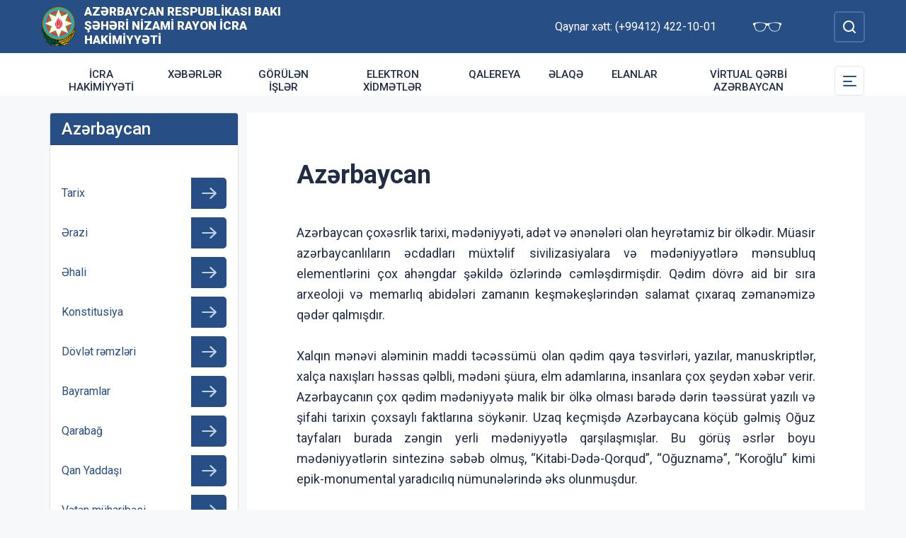

--- FILE ---
content_type: text/html; charset=UTF-8
request_url: http://nizami-ih.gov.az/az/azerbaycan.html
body_size: 8480
content:
<!DOCTYPE html>
    <html lang="az">
    <head>
        <link rel="preconnect" href="https://fonts.googleapis.com">
        <link rel="preconnect" href="https://fonts.gstatic.com" crossorigin>
        <meta charset="utf-8">
        <meta name="viewport" content="width=device-width, initial-scale=1, shrink-to-fit=no">
        <meta name="csrf-token" content="VAd7IfcIKTyt7ZIziBFAWDsi9cIA1nwlffMebJbr">
        <title>Azərbaycan | Azərbaycan Respublikası Bakı şəhəri Nizami Rayon İcra Hakimiyyəti</title>
        <meta name="description" content="icra hakimiyyətinin rəsmi veb saytı">
        <meta name="author" content="NModern">
                <link href="https://fonts.googleapis.com/css2?family=Inter:wght@500&family=Roboto:wght@400;500;700;900&display=swap" rel="stylesheet">
        <script src="https://code.jquery.com/jquery-3.6.0.min.js"  integrity="sha256-/xUj+3OJU5yExlq6GSYGSHk7tPXikynS7ogEvDej/m4="  crossorigin="anonymous"></script>
        <script src="https://cdn.jsdelivr.net/npm/@fancyapps/ui@4.0.26/dist/fancybox.umd.js" integrity="sha384-NsDLQtkqPJtwIubwhTGTE1KACyhyTX5cFJEUSpIeorRCSa+LDSL665SQ2yYhWATC" crossorigin="anonymous"></script>

        
                <link rel="stylesheet" href="https://cdn.jsdelivr.net/npm/@fancyapps/ui@4.0.26/dist/fancybox.css" integrity="sha384-CavP8iHDuIb8TJd/kck2lVogVOTS1TqhjRrx56qd7shEGw4pwdWjkbgr35TM0kbn" crossorigin="anonymous">
        <link rel="stylesheet" href="https://cdn.jsdelivr.net/npm/@fancyapps/ui@4.0.26/dist/panzoom.css" integrity="sha384-v1Dt7uHmI0d9LPXGQVEFP16PcdRWob7PHfBhBsNPUXGpXyGMQf+KX23WYEVGIDg3" crossorigin="anonymous">
        <link rel="stylesheet" href="http://nizami-ih.gov.az/bootstrap/css/bootstrap.min.css">
        <link rel="stylesheet" href="http://nizami-ih.gov.az/js/owlcarousel/assets/owl.carousel.min.css">
        <link rel="stylesheet" href="http://nizami-ih.gov.az/js/owlcarousel/assets/owl.theme.default.min.css">

        <link rel="stylesheet" href="http://nizami-ih.gov.az/css/style.css">

        <!-- Check if the language is set to RTL, so apply the RTL layouts -->
        <!-- Otherwise apply the normal LTR layouts -->


            <style>
        .submenus a{
            padding-top:10px;
            padding-bottom:10px;
        }
        .submenus a::after{
            width:50px;
        }
    </style>
    </head>
    <body class="preload">
        <div id="fb-root"></div>
        <script async defer crossorigin="anonymous" src="https://connect.facebook.net/az_AZ/sdk.js#xfbml=1&version=v13.0&appId=1413015429012504&autoLogAppEvents=1" nonce="faYeid84"></script>
        
                <div class="collapse overlay" id="mobileNavbar">
    <div class="container p-0">
        <div class="row">
            <div class="col-12">
                <div class="container">
                    <div class="row">
                        <div class="col-12 text-end" style="height: 0;position: relative;z-index: 2000">
                            <button class="mobile-navbar-toggler" type="button" data-bs-toggle="collapse" data-bs-target="#mobileNavbar" aria-controls="mobileNavbar" aria-expanded="true" aria-label="Toggle mobile Navigation">
                                <span class="mobile-navbar-close-icon"></span>
                            </button>
                        </div>
                        <div class="col-12 text-center">
                            <a href="http://nizami-ih.gov.az/az" title="İcra Hakimiyyəti"><img src="http://nizami-ih.gov.az/images/gerb.svg" alt="İcra Hakimiyyəti" class="gerb"/></a>
                        </div>
                        <div class="col-12 text-center">
                            <a href="http://nizami-ih.gov.az/az" class="mobile-head-text" title="İcra Hakimiyyəti">Azərbaycan Respublikası Bakı şəhəri Nizami Rayon İcra Hakimiyyəti</a>
                        </div>
                    </div>
                    <div class="row">
                        <div class="col-12">
                            <nav class="mobile-navbar mobile-main-navbar">
                                <ul class="navbar-nav me-auto mb-2 mb-lg-0">
                                                                                                                        <li class="nav-item">
                                                <a class="nav-link "  href="http://nizami-ih.gov.az/az/icra-hakimiyyeti.html" >İcra Hakimiyyəti</a>
                                            </li>
                                                                                                                                                                <li class="nav-item">
                                                <a class="nav-link "  href="/news.html" >Xəbərlər</a>
                                            </li>
                                                                                                                                                                <li class="nav-item">
                                                <a class="nav-link "  href="http://nizami-ih.gov.az/az/works.html" >Görülən işlər</a>
                                            </li>
                                                                                                                                                                <li class="nav-item">
                                                <a class="nav-link "  href="http://nizami-ih.gov.az/az/1elektron-xidmetler.html" >Elektron xidmətlər</a>
                                            </li>
                                                                                                                                                                <li class="nav-item">
                                                <a class="nav-link "  href="/gallery.html" >Qalereya</a>
                                            </li>
                                                                                                                                                                <li class="nav-item">
                                                <a class="nav-link "  href="/az/contact.html" >Əlaqə</a>
                                            </li>
                                                                                                                                                                <li class="nav-item">
                                                <a class="nav-link "  href="http://nizami-ih.gov.az/az/adverts.html" >ELANLAR</a>
                                            </li>
                                                                                                                                                                <li class="nav-item">
                                                <a class="nav-link "  href="https://qerbiazerbaycan.com/" target=&quot;_blank&quot;>Virtual Qərbi Azərbaycan</a>
                                            </li>
                                                                                                            </ul>
                            </nav>
                        </div>
                    </div>
                    <div class="row">
                        <div class="col-12">
                            <nav class="mobile-navbar">
                                <ul class="navbar-nav me-auto mb-2 mb-lg-0">
                                                                                                                        <li class="nav-item">
                                                <a class="nav-link "  href="http://nizami-ih.gov.az/az/azerbaycan.html" >Azərbaycan</a>
                                            </li>
                                                                                                                                                                <li class="nav-item">
                                                <a class="nav-link "  href="http://nizami-ih.gov.az/az/rayon-haqqinda.html" >Rayon haqqında</a>
                                            </li>
                                                                                                                                                                <li class="nav-item">
                                                <a class="nav-link "  href="http://nizami-ih.gov.az/az/1icra-hakimiyyeti.html" >İcra Hakimiyyəti</a>
                                            </li>
                                                                                                                                                                <li class="nav-item">
                                                <a class="nav-link "  href="http://nizami-ih.gov.az/az/rayon-idareleri.html" >Rayon İdarələri</a>
                                            </li>
                                                                                                                                                                <li class="nav-item">
                                                <a class="nav-link "  href="http://nizami-ih.gov.az/az/infrastruktur.html" >İnfrastruktur</a>
                                            </li>
                                                                                                                                                                <li class="nav-item">
                                                <a class="nav-link "  href="http://nizami-ih.gov.az/az/qanunvericilik.html" >Qanunvericilik</a>
                                            </li>
                                                                                                                                                                <li class="nav-item">
                                                <a class="nav-link "  href="http://nizami-ih.gov.az/az/etik-davranis.html" >Etik davranış</a>
                                            </li>
                                                                                                                                                                <li class="nav-item">
                                                <a class="nav-link "  href="http://nizami-ih.gov.az/az/apelyasiya-surasi-ile-elaqe.html" >Apelyasiya Şurasi ilə əlaqə</a>
                                            </li>
                                                                                                                                                                <li class="nav-item">
                                                <a class="nav-link "  href="http://nizami-ih.gov.az/az/satinalmalar.html" >Satınalmalar</a>
                                            </li>
                                                                                                                                                                <li class="nav-item">
                                                <a class="nav-link "  href="http://nizami-ih.gov.az/az/dovlet-xidmetleri.html" >Dövlət xidmətləri</a>
                                            </li>
                                                                                                                                                                <li class="nav-item">
                                                <a class="nav-link "  href="http://nizami-ih.gov.az/az/olke-bascisinin-seferleri.html" >Ölkə Başçısının səfərləri</a>
                                            </li>
                                                                                                                                                                                                                                            <li class="nav-item">
                                                <a class="nav-link "  href="http://nizami-ih.gov.az/az/veten-muharibesi-sehidleri.html" >Vətən Müharibəsi Şəhidləri</a>
                                            </li>
                                                                                                                                                                <li class="nav-item">
                                                <a class="nav-link "  href="http://nizami-ih.gov.az/az/seckiqabagi-tesviqatin-aparilmasi-meqsedile-mueyyenlesdirilmis-aciq-ve-qapali-yerler.html" >Seçkiqabağı təşviqatın aparılması məqsədilə müəyyənləşdirilmiş açıq və qapalı yerlər</a>
                                            </li>
                                                                                                            </ul>
                            </nav>
                        </div>
                    </div>
                </div>
            </div>
        </div>
    </div>
</div>
<header>
    <section id="blind-mode" class="collapse">
        <div class="container">
            <div class="row">
                <div class="col-xl-6 col-lg-7">
                    <div class="row">
                        <div class="col-lg-6">
                            <div class="choice">
                                <div class="font-size">
                                    <p style="font-size: 16px;">Şriftin ölçüsü : </p>
                                    <button type="button" class="btn-font-sm active">Ab</button>
                                    <button type="button" class="btn-font-lg">Ab</button>
                                </div>

                            </div>
                        </div>
                        <div class="col-lg-6">
                            <div class="choice">
                                <div class="color">
                                    <p style="font-size: 16px;">Saytın rəngi : </p>
                                    <button type="button" class="btn-color green active"></button>
                                    <button type="button" class="btn-color white"></button>
                                </div>
                            </div>
                        </div>
                    </div>
                </div>
                <div class="col-xl-6 col-lg-5 d-flex justify-content-end align-items-center">
                    <div class="close-btn">
                        <button type="button" class="close-button" data-bs-toggle="collapse" data-bs-target="#blind-mode"></button>
                    </div>
                </div>
            </div>
        </div>
    </section>
    <div class="container-fluid head_blue">
        <div class="container h-100 p-0">
            <div class="row d-flex align-items-center h-100">
                <div class="col-1 col-lg-auto p-0 p-sm-2 d-flex d-lg-none order-3">
                    <button class="mobile-navbar-toggler" type="button" data-bs-toggle="collapse" data-bs-target="#mobileNavbar" aria-controls="mobileNavbar" aria-expanded="false" aria-label="Toggle mobile Navigation">
                        <span class="mobile-navbar-toggler-icon"></span>
                    </button>
                </div>
                <div class="col-auto p-0">
                    <a href="http://nizami-ih.gov.az/az" title="İcra Hakimiyyəti"><img src="http://nizami-ih.gov.az/images/gerb.svg" alt="İcra Hakimiyyəti"/></a>
                </div>
                <div class="col-auto pe-0 logo_title text-left">
                    <a href="http://nizami-ih.gov.az/az" title="İcra Hakimiyyəti">Azərbaycan Respublikası Bakı şəhəri Nizami Rayon İcra Hakimiyyəti</a>
                </div>
                <div class="col-auto p-0 ms-auto">
                    <span class="text-white me-5 d-none d-lg-inline">Qaynar xətt: (+99412) 422-10-01</span>                    <a href="#" class="close-button d-none d-lg-inline me-4" data-bs-toggle="collapse" data-bs-target="#blind-mode"><img src="http://nizami-ih.gov.az/images/glasses.svg" width="40" alt="" /></a>
                </div>
                <div class="col-auto p-0">
                    <div class="dropdown lang_selection">
                                            </div>
                </div>
                <div class="col-auto search_form p-0 d-none d-lg-flex">
                    <form method="GET" action="http://nizami-ih.gov.az/az/search.html" accept-charset="UTF-8" class="d-flex" role="form">
                        <input type="text" id="search_query" name="q" placeholder="Axtar" autocomplete="off"/>
                        <input type="button" id="search_btn" />
                    </form>
                </div>
                <div class="col-auto p-0 d-lg-none order-1">
                    <button class="mobile-search-toggler" type="button" data-bs-toggle="collapse" data-bs-target="#mobileSearch" aria-controls="mobileSearch" aria-expanded="false" aria-label="Toggle mobile Search Form">
                        <span class="mobile-search-toggler-icon mt-2"></span>
                    </button>
                </div>
            </div>
        </div>
    </div>
    <div class="collapse mobile-search-form d-lg-none" id="mobileSearch">
        <form method="GET" action="http://nizami-ih.gov.az/az/search.html" accept-charset="UTF-8" class="d-flex justify-content-center p-3" role="form">
            <input type="text" name="q" placeholder="Axtar" autocomplete="off"/>
            <input type="submit"  value=""/>
        </form>
    </div>
    <div class="container-fluid head_white">
        <div class="container h-100 p-0 d-none d-lg-block">
            <div class="row d-flex align-items-center h-100">
                <div class="col">
                    <nav class="navbar navbar-expand-lg p-0">
                        <div class="container-fluid p-0">
                            <div class="collapse navbar-collapse" id="mainNavbar">
                                <ul class="navbar-nav me-auto mb-2 mb-lg-0">
                                                                            











                                                <li class="nav-item">
                                                    <a class="nav-link "  href="http://nizami-ih.gov.az/az/icra-hakimiyyeti.html" >İcra Hakimiyyəti</a>
                                                </li>

                                                                                                                    











                                                <li class="nav-item">
                                                    <a class="nav-link "  href="/news.html" >Xəbərlər</a>
                                                </li>

                                                                                                                    











                                                <li class="nav-item">
                                                    <a class="nav-link "  href="http://nizami-ih.gov.az/az/works.html" >Görülən işlər</a>
                                                </li>

                                                                                                                    











                                                <li class="nav-item">
                                                    <a class="nav-link "  href="http://nizami-ih.gov.az/az/1elektron-xidmetler.html" >Elektron xidmətlər</a>
                                                </li>

                                                                                                                    











                                                <li class="nav-item">
                                                    <a class="nav-link "  href="/gallery.html" >Qalereya</a>
                                                </li>

                                                                                                                    











                                                <li class="nav-item">
                                                    <a class="nav-link "  href="/az/contact.html" >Əlaqə</a>
                                                </li>

                                                                                                                    











                                                <li class="nav-item">
                                                    <a class="nav-link "  href="http://nizami-ih.gov.az/az/adverts.html" >ELANLAR</a>
                                                </li>

                                                                                                                    











                                                <li class="nav-item">
                                                    <a class="nav-link "  href="https://qerbiazerbaycan.com/" target=&quot;_blank&quot;>Virtual Qərbi Azərbaycan</a>
                                                </li>

                                                                                                            </ul>
                            </div>
                        </div>
                    </nav>
                </div>
                <div class="col-auto p-0 d-none d-lg-flex">
                    <button id="sub-navbar-toggler" class="navbar-toggler p-0 collapsed" type="button" data-bs-toggle="collapse" data-bs-target="#secondaryNavbar" aria-controls="secondaryNavbar" aria-expanded="false" aria-label="Toggle Secondary Navigation">
                        <span class="navbar-toggler-icon"></span>
                    </button>
                </div>
            </div>
            <div class="row">
                <div class="col p-0">
                    <nav class="navbar secondaryNavbar">
                        <div class="container-fluid">
                            <div class="collapse navbar-collapse" id="secondaryNavbar">
                                <div class="row pt-3 pb-3">
                                    <div class="col-3">
                                                                                                                                                            <a class="nav-link active"  href="http://nizami-ih.gov.az/az/azerbaycan.html" >Azərbaycan</a>
                                                                                                                                                                                                                                                        <a class="nav-link "  href="http://nizami-ih.gov.az/az/rayon-haqqinda.html" >Rayon haqqında</a>
                                                                                                                                                                                                                                                        <a class="nav-link "  href="http://nizami-ih.gov.az/az/1icra-hakimiyyeti.html" >İcra Hakimiyyəti</a>
                                                                                                                                                                                                                                                        <a class="nav-link "  href="http://nizami-ih.gov.az/az/rayon-idareleri.html" >Rayon İdarələri</a>
                                                                                                                                                                                                                                                        <a class="nav-link "  href="http://nizami-ih.gov.az/az/infrastruktur.html" >İnfrastruktur</a>
                                                                                                                                                                                                                                                        <a class="nav-link "  href="http://nizami-ih.gov.az/az/qanunvericilik.html" >Qanunvericilik</a>
                                                                                                                                                                        </div>
                                        <div class="col-3">
                                                                                                                                                                <a class="nav-link "  href="http://nizami-ih.gov.az/az/etik-davranis.html" >Etik davranış</a>
                                                                                                                                                                                                                                                        <a class="nav-link "  href="http://nizami-ih.gov.az/az/apelyasiya-surasi-ile-elaqe.html" >Apelyasiya Şurasi ilə əlaqə</a>
                                                                                                                                                                                                                                                        <a class="nav-link "  href="http://nizami-ih.gov.az/az/satinalmalar.html" >Satınalmalar</a>
                                                                                                                                                                                                                                                        <a class="nav-link "  href="http://nizami-ih.gov.az/az/dovlet-xidmetleri.html" >Dövlət xidmətləri</a>
                                                                                                                                                                                                                                                        <a class="nav-link "  href="http://nizami-ih.gov.az/az/olke-bascisinin-seferleri.html" >Ölkə Başçısının səfərləri</a>
                                                                                                                                                                                                                                                                                                                                                                            <a class="nav-link "  href="http://nizami-ih.gov.az/az/veten-muharibesi-sehidleri.html" >Vətən Müharibəsi Şəhidləri</a>
                                                                                                                                                                        </div>
                                        <div class="col-3">
                                                                                                                                                                <a class="nav-link "  href="http://nizami-ih.gov.az/az/seckiqabagi-tesviqatin-aparilmasi-meqsedile-mueyyenlesdirilmis-aciq-ve-qapali-yerler.html" >Seçkiqabağı təşviqatın aparılması məqsədilə müəyyənləşdirilmiş açıq və qapalı yerlər</a>
                                                                                                                                                                                                        </div>
                                </div>
                            </div>
                        </div>
                    </nav>
                </div>
            </div>
        </div>
    </div>
</header>
                    <main>
        <section class="container p-lg-0 mt-4 mb-4">
            <div class="row">
                                                                                                    <div class="col-12 col-lg-3">
                            <div class="card mycard">
                                <h1 class="card-header d-flex">
                                    Azərbaycan
                                </h1>
                                <div class="card-body">
                                    <div class="info_content">
                                        <div class="quick_links submenus">
                                                                                                                                            <a class="" href="http://nizami-ih.gov.az/az/testtarix.html" >
                                                    <span>Tarix</span>
                                                </a>
                                                                                                                                                                                            <a class="" href="http://nizami-ih.gov.az/az/erazi.html" >
                                                    <span>Ərazi</span>
                                                </a>
                                                                                                                                                                                            <a class="" href="http://nizami-ih.gov.az/az/ehali.html" >
                                                    <span>Əhali</span>
                                                </a>
                                                                                                                                                                                            <a class="" href="http://nizami-ih.gov.az/az/konstitusiya.html" >
                                                    <span>Konstitusiya</span>
                                                </a>
                                                                                                                                                                                            <a class="" href="http://nizami-ih.gov.az/az/dovlet-remzleri.html" >
                                                    <span>Dövlət rəmzləri</span>
                                                </a>
                                                                                                                                                                                            <a class="" href="http://nizami-ih.gov.az/az/bayramlar.html" >
                                                    <span>Bayramlar</span>
                                                </a>
                                                                                                                                                                                            <a class="" href="http://nizami-ih.gov.az/az/qarabag.html" >
                                                    <span>Qarabağ</span>
                                                </a>
                                                                                                                                                                                            <a class="" href="http://nizami-ih.gov.az/az/qanli-yaddas.html" >
                                                    <span>Qan Yaddaşı</span>
                                                </a>
                                                                                                                                                                                            <a class="" href="http://nizami-ih.gov.az/az/veten-muharibesi.html" >
                                                    <span>Vətən müharibəsi</span>
                                                </a>
                                                                                                                                    </div>
                                    </div>
                                </div>
                            </div>
                        </div>
                                                    <div class="info_content  col-12 col-lg-9 ">
                                        <div class="metn">
                        <h1 class="text-start w-100">Azərbaycan</h1>
                        <div style="text-align: justify;"> </div>
<div style="text-align: justify;">Azərbaycan çoxəsrlik tarixi, mədəniyyəti, adət və ənənələri olan heyrətamiz bir ölkədir. Müasir azərbaycanlıların əcdadları müxtəlif sivilizasiyalara və mədəniyyətlərə mənsubluq elementlərini çox ahəngdar şəkildə özlərində cəmləşdirmişdir. Qədim dövrə aid bir sıra arxeoloji və memarlıq abidələri zamanın keşməkeşlərindən salamat çıxaraq zəmanəmizə qədər qalmışdır.</div>
<div style="text-align: justify;"><br />Xalqın mənəvi aləminin maddi təcəssümü olan qədim qaya təsvirləri, yazılar, manuskriptlər, xalça naxışları həssas qəlbli, mədəni şüura, elm adamlarına, insanlara çox şeydən xəbər verir. Azərbaycanın çox qədim mədəniyyətə malik bir ölkə olması barədə dərin təəssürat yazılı və şifahi tarixin çoxsaylı faktlarına söykənir. Uzaq keçmişdə Azərbaycana köçüb gəlmiş Oğuz tayfaları burada zəngin yerli mədəniyyətlə qarşılaşmışlar. Bu görüş əsrlər boyu mədəniyyətlərin sintezinə səbəb olmuş, “Kitabi-Dədə-Qorqud”, “Oğuznamə”, “Koroğlu” kimi epik-monumental yaradıcılıq nümunələrində əks olunmuşdur.</div>
<div style="text-align: justify;"><br />Azərbaycan dünyaya neçə-neçə mütəfəkkir, alim, şair, memar, musiqiçi və rəssam bəxş etmişdir. Odun-atəşin, Günəş işığının qüvvəsini tərənnüm edən bənzərsiz Zərdüşt bu diyarda doğulmuşdur. Azərbaycan bəşəriyyətə Nizami Gəncəvi, Xaqani Şirvani, Bəhmənyar, Nəsimi, Füzuli, Nəsirəddin Tusi, Şah İsmayıl Xətai, Molla Pənah Vaqif, Abbasqulu ağa Bakıxanov, Mirzə Fətəli Axundov, Mirzə Ələkbər Sabir, Cəlil Məmmədquluzadə, Hüseyn Cavid, Cəfər Cabbarlı, Səməd Vurğun, Rəsul Rza, Əliağa Vahid kimi sənətkarların əsərlərini bəxş etmişdir.</div>
<div style="text-align: justify;"><br />Bu diyarın təbiəti, onun insanları Səttar Bəhlulzadə, Tahir Salahov, Toğrul Nərimanbəyov, Mikayıl Abdullayev və başqa istedadlı fırça ustalarının əsərlərində öz təcəssümünü tapmışdır.</div>
<div style="text-align: justify;"><br />Üzeyir Hacıbəyov, Müslüm Maqomayev, Qara Qarayev, Fikrət Əmirov, Niyazi, Arif Məlikov kimi görkəmli bəstəkarlar, ecazkar səsə malik olan Bülbül, Rəşid Behbudov, Lütfiyar İmanov və başqa müğənnilər muğamlardan, musiqi folklorundan bəhrələnmişlər.</div>
<div style="text-align: justify;"><br />Azərbaycan xalçaları xalqımızın tarixi məişəti və varlığının əsl xəzinəsi, mənalar semantikası və rəmzlər semiotikasıdır. Onlar zaman və məkan sərhədi tanımır, dünyanın bir sıra ölkələrinin muzeylərində bu xalçalara rast gəlmək olar. Həmin muzeylərdə keramika, ipək və ağacdan hazırlanmış dekorativ sənət nümunələri də saxlanılır.</div>
<div style="text-align: justify;"><br />Azərbaycan elmi və maarifinin çoxəsrlik tarixi var. 1919-cu ildə Bakı Dövlət Universitetinin açılması, 1945-ci ildə Azərbaycan Elmlər Akademiyasının təsis edilməsi Azərbaycan xalqının ictimai şüurunda unudulmaz mərhələlərdir. Onlar vətənpərvərlik hissləri tərbiyə edir ki, bu da Azərbaycan dövlətçiliyinin yeni keyfiyyət kəsb etdiyi bir dövrdə çox mühüm amildir. Ölkəmizin alimlərinin indiki nəsli sələflərinin zəngin yaradıcılıq təcrübəsini mənimsəmişdir və indi sosial-humanitar elmlər və təbiət elmləri problemlərinin geniş spektri ziyalılarımızın diqqət mərkəzindədir. Azərbaycan elminin prioritetləri sayılan Xəzərin, kosmosun öyrənilməsi, insan beyninin sirləri və başqa məsələlər innovasiya strategiyasının həyata keçirilməsində Azərbaycan dövlətinin həlledici rol oynadığını dərk edən dövlət xadimlərinin diqqət mərkəzindədir.</div>
<div style="text-align: justify;"><br />Onlarca ali məktəb və texnikum, minlərlə məktəb, kollec və lisey, çoxsaylı dini məktəbləri – bunlar Azərbaycanın müasir təhsil sisteminin fenomenləridir. Bu sistem müasir dünyada təhsilin müstəsna rolunu nəzərə alan dövlətin daim qayğısına ehtiyac duyur.</div>
<div style="text-align: justify;"><br />Dövlət və ictimai əhəmiyyətli ən vacib problemlərdən biri də Azərbaycanın müxtəlif regionlarının və Xəzərin ekologiyası ilə bağlıdır. Ölkədə onlarca qoruq zonası yaradılmışdır – Qızılağac, Şirvan, Zaqatala, Ağgöl, Hirkan və başqaları.</div>
<div style="text-align: justify;"><br />XX yüzillikdə Azərbaycan kənd təsərrüfatının – müasir elmi texnoloji nailiyyətlərə əsaslanan pambıqçılıq, üzümçülük, tərəvəzçilik və heyvandarlığın inkişafında xeyli uğur qazanmışdır.</div>
<div style="text-align: justify;"><br />Sənayeləşdirmə fəlsəfəsinin və praktikasının məhsulu olan Azərbaycan iqtisadiyyatı, haqlı olaraq, millətin qürur yerinə çevrilmişdir. Onilliklər boyu neftçıxarma, neftkimyası və neftayırma sahələri müasir sənayenin nümunələri olmaqla yanaşı, həm də insani münasibətlərlə bağlı problemlərin qoyuluşu və həlli nümunələri olmuşdur.</div>
<div style="text-align: justify;"><br />XX əsrin əvvəlində bütün dünyada çıxarılan neftin yarıdan çoxu Bakı neft rayonunun payına düşürdü. Məhz neftin sayəsində Bakı Avropanın və Amerikanın ən gözəl şəhərləri səviyyəsinə çıxmışdı. Neft Eldoradosu Avropanın, Rusiyanin və Şərqin istedadlı memarlarını buraya cəlb edirdi. Beləliklə, Bakının bənzərsiz simasında qotika, barokko, “Mavritaniya” üslubu və Abşeron memarlıq məktəbinə xas olan möhtəşəm sadəlik birləşmiş, nəticədə Bakı “eklektikası” yaranmışdır.</div>
<div style="text-align: justify;"><br />Çox böyük həcmdə iqtisadi, sosial, mədəni və insan kapitalı çoxmillətli Bakının təkrarsız və bənzərsiz həyat tərzini yaratmışdı. Əsrlərin qovuşuğunda xeyriyyə cəmiyyətləri və maarif ocaqları təsis edilməyə başlandı. Bu cəmiyyətlərin vəsaiti işləri uğurla gedən neft sənayeçilərinin və ticarətçilərin ianələrindən ibarət idi. Onları buna sövq edən isə yaxşılıq və mərhəmət barədə tövsiyyələrlə dolu olan islam və xristian dəyərləri idi.</div>
<div style="text-align: justify;"><br />Onu da xatırlatmaq lazımdır ki, bütün dünyada məşhur olan Nobel mükafatı fondunun təməli məhz Bakıda qoyulmuşdur. Mesenat və ictimai xadim Hacı Zeynalabdin Tağıyevin nəcib obrazı xalqın yaddaşında həmişəlik qalmışdır. Xeyriyyəçilik işində Musa Nağıyev, Şəmsi Əsədullayev, Murtuza Muxtarov və başqaları da mühüm rol oynamışlar. Bu insanların pulu ilə yeni ictimai binalar tikilmiş, gimnaziyalar və ibtidai məktəblər açılmış, milli teatr inkişaf etmiş, səhiyyə və maarif xidmətləri genişlənmiş, parklar salınmış, şəhərin su təchizatı yaxşılaşmışdır. Mesenatlar istedadlı gəncləri Rusiyanın və Avropanın qabaqcıl universitetlərində təhsil almağa göndərirdilər.</div>
                        <div class="sharing">
    <div class="d-inline-block align-text-top facebook"><div class="fb-share-button" data-href="http://nizami-ih.gov.az/az/azerbaycan.html" data-layout="button_count" data-size="large"><a target="_blank" href="https://www.facebook.com/sharer/sharer.php?u=http%3A%2F%2Fnizami-ih.gov.az%2Faz%2Fazerbaycan.html" class="fb-xfbml-parse-ignore">Share</a></div></div>

    <div class="d-inline-block align-text-top twitter"><a class="btn btn-primary btn-sm" href="https://twitter.com/intent/tweet?original_referer=http%3A%2F%2Ficra.loc%2F&ref_src=twsrc%5Etfw%7Ctwcamp%5Ebuttonembed%7Ctwterm%5Eshare%7Ctwgr%5E&text=Az%C9%99rbaycan&url=http%3A%2F%2Fnizami-ih.gov.az%2Faz%2Fazerbaycan.html" target="_blank">Twitter</a></div>
    <div class="d-inline-block align-text-top whatsapp"><a class="btn btn-primary btn-sm" href="https://api.whatsapp.com/send?text=Az%C9%99rbaycan%0A%0A%0Ahttp%3A%2F%2Fnizami-ih.gov.az%2Faz%2Fazerbaycan.html" target="_blank">WhatsApp</a></div>
    <div class="d-inline-block align-text-top telegram"><a class="btn btn-primary btn-sm" href="https://t.me/share?url=http%3A%2F%2Fnizami-ih.gov.az%2Faz%2Fazerbaycan.html&text=Az%C9%99rbaycan" target="_blank">Telegram</a></div>

    <div class="d-inline-block align-text-top email"><a class="btn btn-primary btn-sm" href="mailto:?subject=Az%C9%99rbaycan&body=Az%C9%99rbaycan%0A%0A%0Ahttp%3A%2F%2Fnizami-ih.gov.az%2Faz%2Fazerbaycan.html">Mail</a></div>
</div>
                    </div>
                </div>
            </div>
        </section>

        <section class="container p-lg-0 mb-4">
        <div class="row">
            <div class="col-12">
                <div class="card mycard-white">
                    <div class="card-header d-flex">
                        Keçidlər
                    </div>
                    <div class="card-body">
                        <div class="container p-0">
                            <div class="row">
                                <div class="owl-carousel owl-theme">
                                                                                                                        <div class="item">
                                                <a href="http://heydar-aliyev.org/" target=&quot;_blank&quot; title="Heydər Əliyev" class="d-block mb-3 mb-lg-0"><img src="http://nizami-ih.gov.az/storage/img/links/00331e12897b9bd818527cc7fa131a6b.jpg" alt="" class="img-fluid w-100" /></a>
                                            </div>
                                                                                                                                                                <div class="item">
                                                <a href="http://president.az/" target=&quot;_blank&quot; title="İlham Əliyev" class="d-block mb-3 mb-lg-0"><img src="http://nizami-ih.gov.az/storage/img/links/f9e8d96208594297d86f1d2577c6d758.jpg" alt="" class="img-fluid w-100" /></a>
                                            </div>
                                                                                                                                                                <div class="item">
                                                <a href="http://www.mehriban-aliyeva.az/" target=&quot;_blank&quot; title="Mehriban Əliyeva" class="d-block mb-3 mb-lg-0"><img src="http://nizami-ih.gov.az/storage/img/links/a80da05b2b8ece46cf415268d0232c5b.jpg" alt="" class="img-fluid w-100" /></a>
                                            </div>
                                                                                                                                                                <div class="item">
                                                <a href="http://heydar-aliyev-foundation.org/" target=&quot;_blank&quot; title="Heydər Əliyev Fondu" class="d-block mb-3 mb-lg-0"><img src="http://nizami-ih.gov.az/storage/img/links/d2e64bfcc6f10e1687b2476c978e9397.jpg" alt="" class="img-fluid w-100" /></a>
                                            </div>
                                                                                                                                                                <div class="item">
                                                <a href="http://asan.gov.az" target=&quot;_blank&quot; title="ASAN Xidmət" class="d-block mb-3 mb-lg-0"><img src="http://nizami-ih.gov.az/storage/img/links/8730b580b049fcc6d41ce4ec0c8acabc.jpg" alt="" class="img-fluid w-100" /></a>
                                            </div>
                                                                                                                                                                <div class="item">
                                                <a href="http://rih.gov.az/" target=&quot;_blank&quot; title="Rəqəmsal İcra Hakimiyyəti" class="d-block mb-3 mb-lg-0"><img src="http://nizami-ih.gov.az/storage/img/links/88fd47cdd9dabde12f8afeecc39e4c7e.jpg" alt="" class="img-fluid w-100" /></a>
                                            </div>
                                                                                                                                                                <div class="item">
                                                <a href="http://asan.gov.az/az/category/asan-kommunal" target=&quot;_blank&quot; title="ASAN Kommunal" class="d-block mb-3 mb-lg-0"><img src="http://nizami-ih.gov.az/storage/img/links/655dbc43f3d3007d7f4d3428efce4b65.jpg" alt="" class="img-fluid w-100" /></a>
                                            </div>
                                                                                                            </div>
                            </div>
                        </div>
                    </div>
                </div>
            </div>
        </div>
    </section>
    </main>
        <footer>
    <div class="container-fluid">
        <div class="container p-0 pt-4 pb-4">
            <div class="row">
                <div class="col-lg-4">
                    <div class="row align-items-center">
                        <div class="col-12 col-lg-12 col-xxl-auto pl-0 text-center text-xxl-start">
                            <a href="#"><img src="http://nizami-ih.gov.az/images/gerb.svg" class="footer-gerb" alt=""/></a>
                        </div>
                        <div class="col-12 col-lg-12 col-xxl-auto pr-0 mb-4 logo_footer text-center text-xxl-start">
                            <a href="#">Azərbaycan Respublikası Bakı şəhəri Nizami Rayon İcra Hakimiyyəti</a>
                        </div>
                    </div>
                </div>
                <div class="col-12 col-sm-8 ms-auto me-auto col-lg-5 mb-4 mb-lg-0 text-center text-lg-start">
                    <span class="address">AZ -1118, Bakı şəhəri, Nizami rayonu, Q.Qarayev prospekti, 65a</span>
                    <span class="phone">Tel/Fax: (+99412) 422-10-01,  (+99412) 421-52-51</span>
                    <a href="mailto:mail@nizami-ih.gov.az" class="mail">mail@nizami-ih.gov.az</a>
                    <span class="phone">Qaynar xətt: (+99412) 422-10-01</span>                </div>
                <div class="col-lg-3 social text-center text-lg-start">
                    <h4>Sosial şəbəkələr</h4>
                                        <a href="https://www.facebook.com/baki.nizami.rih" target="_blank" class="facebook"></a>
                                                                <a href="https://www.youtube.com/channel/UCsANlfpGOSqA1GiRhk8CJEg" target="_blank" class="youtube"></a>
                                                                <a href="https://www.instagram.com/nizami_rayon_icra_hakimiyyeti/" target="_blank" class="instagram"></a>
                                                                <a href="https://twitter.com/baki_nizami_rih" target="_blank" class="twitter"></a>
                                    </div>
            </div>
        </div>
    </div>
    <div class="container-fluid copyleft">
        <div class="container p-0">
            <div class="row">
                <div class="col">
                    <span>© Copyright 2026 - Bütün hüquqlar qorunur</span><img src="http://nizami-ih.gov.az/az/cron" style="opacity: 0" />
                </div>
            </div>
        </div>
    </div>
</footer>



        <!-- Scripts -->
                <script defer src="http://nizami-ih.gov.az/bootstrap/js/bootstrap.bundle.js"></script>
        <script defer src="http://nizami-ih.gov.az/js/owlcarousel/owl.carousel.js"></script>
        <script defer src="http://nizami-ih.gov.az/js/app.js"></script>
        <script src="http://nizami-ih.gov.az/js/manifest.js"></script>

        <script src="http://nizami-ih.gov.az/js/vendor.js"></script>

        <script src="http://nizami-ih.gov.az/js/frontend.js"></script>

        
            </body>
</html>


--- FILE ---
content_type: image/svg+xml
request_url: http://nizami-ih.gov.az/images/envelope.svg
body_size: 2474
content:
<?xml version="1.0" encoding="UTF-8" standalone="no"?>
<svg
   xmlns:dc="http://purl.org/dc/elements/1.1/"
   xmlns:cc="http://creativecommons.org/ns#"
   xmlns:rdf="http://www.w3.org/1999/02/22-rdf-syntax-ns#"
   xmlns:svg="http://www.w3.org/2000/svg"
   xmlns="http://www.w3.org/2000/svg"
   xmlns:sodipodi="http://sodipodi.sourceforge.net/DTD/sodipodi-0.dtd"
   xmlns:inkscape="http://www.inkscape.org/namespaces/inkscape"
   viewBox="0 -256 1850 1850"
   id="svg2989"
   version="1.1"
   inkscape:version="0.48.3.1 r9886"
   width="100%"
   height="100%"
   sodipodi:docname="envelope_font_awesome.svg">
  <metadata
     id="metadata2999">
    <rdf:RDF>
      <cc:Work
         rdf:about="">
        <dc:format>image/svg+xml</dc:format>
        <dc:type
           rdf:resource="http://purl.org/dc/dcmitype/StillImage" />
      </cc:Work>
    </rdf:RDF>
  </metadata>
  <defs
     id="defs2997" />
  <sodipodi:namedview
     pagecolor="#ffffff"
     bordercolor="#666666"
     borderopacity="1"
     objecttolerance="10"
     gridtolerance="10"
     guidetolerance="10"
     inkscape:pageopacity="0"
     inkscape:pageshadow="2"
     inkscape:window-width="640"
     inkscape:window-height="480"
     id="namedview2995"
     showgrid="false"
     inkscape:zoom="0.13169643"
     inkscape:cx="896"
     inkscape:cy="896"
     inkscape:window-x="0"
     inkscape:window-y="25"
     inkscape:window-maximized="0"
     inkscape:current-layer="svg2989" />
  <g
     transform="matrix(1,0,0,-1,37.966102,1282.678)"
     id="g2991">
    <path fill="#ffffff"
       d="m 1664,32 v 768 q -32,-36 -69,-66 -268,-206 -426,-338 -51,-43 -83,-67 -32,-24 -86.5,-48.5 Q 945,256 897,256 h -1 -1 Q 847,256 792.5,280.5 738,305 706,329 674,353 623,396 465,528 197,734 160,764 128,800 V 32 Q 128,19 137.5,9.5 147,0 160,0 h 1472 q 13,0 22.5,9.5 9.5,9.5 9.5,22.5 z m 0,1051 v 11 13.5 q 0,0 -0.5,13 -0.5,13 -3,12.5 -2.5,-0.5 -5.5,9 -3,9.5 -9,7.5 -6,-2 -14,2.5 H 160 q -13,0 -22.5,-9.5 Q 128,1133 128,1120 128,952 275,836 468,684 676,519 682,514 711,489.5 740,465 757,452 774,439 801.5,420.5 829,402 852,393 q 23,-9 43,-9 h 1 1 q 20,0 43,9 23,9 50.5,27.5 27.5,18.5 44.5,31.5 17,13 46,37.5 29,24.5 35,29.5 208,165 401,317 54,43 100.5,115.5 46.5,72.5 46.5,131.5 z m 128,37 V 32 q 0,-66 -47,-113 -47,-47 -113,-47 H 160 Q 94,-128 47,-81 0,-34 0,32 v 1088 q 0,66 47,113 47,47 113,47 h 1472 q 66,0 113,-47 47,-47 47,-113 z"
       id="path2993"
       inkscape:connector-curvature="0" />
  </g>
</svg>


--- FILE ---
content_type: application/javascript; charset=utf-8
request_url: http://nizami-ih.gov.az/js/app.js
body_size: 769
content:
$(function(){

    $("#search_btn").click(function(){
        if(!$(".search_form").hasClass("active")){
            $(".search_form").addClass("active");
        }
        else{
            $(".search_form").removeClass("active");
        }
    });

    var owl = $('.owl-carousel');
    owl.owlCarousel({
        margin: 10,
        nav: false,
        loop: true,
        dots: true,
        autoplay:true,
        responsive: {
            0: {
                items: 1,
            },
            768: {
                items: 3,
            },
            992: {
                items: 4
            },
            1400: {
                items: 6
            }
        }
    });
    $("#blind-mode .btn-color.white, #blind-mode .btn-color.green").click(function(){
        $("#blind-mode .btn-color.green").toggleClass('active');
        $("#blind-mode .btn-color.white").toggleClass('active');
        $("body").toggleClass('visual-impairment');
    });
    $("#blind-mode .btn-color.white").click(function(){
        localStorage.setItem('visual-impairment', 'on');
    });
    $("#blind-mode .btn-color.green").click(function(){
        localStorage.setItem('visual-impairment', 'off');
    });
    if(localStorage.getItem('visual-impairment') == 'on'){
        $("#blind-mode .btn-color.white").trigger('click');
    }
    $("#blind-mode .btn-font-sm").click(function(){
        $("#blind-mode .btn-font-lg").removeClass('active');
        $("#blind-mode .btn-font-sm").addClass('active');
        localStorage.setItem('font-size', 'normal');
        $("a,p,div,span").each(function() {
            $(this).css({
                'font-size': 'initial'
            });
        });
    })
    $("#blind-mode .btn-font-lg").click(function(){
        if(!$("#blind-mode .btn-font-lg").hasClass('active')) {
            localStorage.setItem('font-size', 'big');
            $("span").each(function () {
                var size = parseInt($(this).css("font-size"));
                console.log(size);
                size = size * 1.2 + "px";
                $(this).css({
                    'font-size': size
                });
            });
            $("a").each(function () {
                var size = parseInt($(this).css("font-size"));
                console.log(size);
                size = size * 1.2 + "px";
                $(this).css({
                    'font-size': size
                });
            });
            $("p").each(function () {
                var size = parseInt($(this).css("font-size"));
                console.log(size);
                size = size * 1.2 + "px";
                $(this).css({
                    'font-size': size
                });
            });
            $("div").each(function () {
                var size = parseInt($(this).css("font-size"));
                console.log(size);
                size = size * 1.2 + "px";
                $(this).css({
                    'font-size': size
                });
            });
            $("#blind-mode .btn-font-lg").addClass('active');
            $("#blind-mode .btn-font-sm").removeClass('active');
        }
    })
    if(localStorage.getItem('font-size') == 'big'){
        $("#blind-mode .btn-font-lg").trigger('click');
    }
    $("body").click(function(event){
        if(event.target != $("#sub-navbar-toggler")[0]) {
            if ($("#secondaryNavbar").hasClass('show')) {
                $("#sub-navbar-toggler").trigger('click');
            }
        }
    })
});
$(window).on('load', function(){
    setTimeout(function(){
        $("body").removeClass("preload");
    }, 1000);
});
